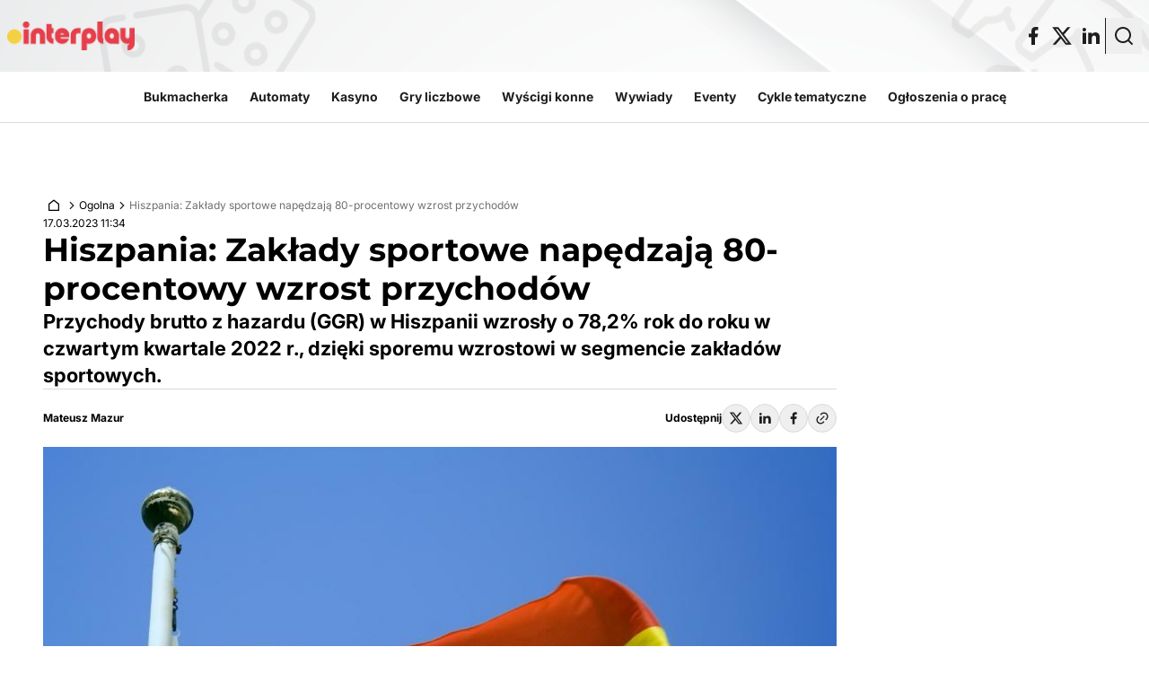

--- FILE ---
content_type: text/html; charset=utf-8
request_url: https://www.google.com/recaptcha/api2/aframe
body_size: 265
content:
<!DOCTYPE HTML><html><head><meta http-equiv="content-type" content="text/html; charset=UTF-8"></head><body><script nonce="DnnnkcrtnG2hVr6XC711zQ">/** Anti-fraud and anti-abuse applications only. See google.com/recaptcha */ try{var clients={'sodar':'https://pagead2.googlesyndication.com/pagead/sodar?'};window.addEventListener("message",function(a){try{if(a.source===window.parent){var b=JSON.parse(a.data);var c=clients[b['id']];if(c){var d=document.createElement('img');d.src=c+b['params']+'&rc='+(localStorage.getItem("rc::a")?sessionStorage.getItem("rc::b"):"");window.document.body.appendChild(d);sessionStorage.setItem("rc::e",parseInt(sessionStorage.getItem("rc::e")||0)+1);localStorage.setItem("rc::h",'1764452288610');}}}catch(b){}});window.parent.postMessage("_grecaptcha_ready", "*");}catch(b){}</script></body></html>

--- FILE ---
content_type: text/css
request_url: https://interplay.pl/public/css/app.70d0f2.css
body_size: 14287
content:
@font-face{font-family:swiper-icons;font-style:normal;font-weight:400;src:url("data:application/font-woff;charset=utf-8;base64, [base64]//wADZ2x5ZgAAAywAAADMAAAD2MHtryVoZWFkAAABbAAAADAAAAA2E2+eoWhoZWEAAAGcAAAAHwAAACQC9gDzaG10eAAAAigAAAAZAAAArgJkABFsb2NhAAAC0AAAAFoAAABaFQAUGG1heHAAAAG8AAAAHwAAACAAcABAbmFtZQAAA/gAAAE5AAACXvFdBwlwb3N0AAAFNAAAAGIAAACE5s74hXjaY2BkYGAAYpf5Hu/j+W2+MnAzMYDAzaX6QjD6/4//Bxj5GA8AuRwMYGkAPywL13jaY2BkYGA88P8Agx4j+/8fQDYfA1AEBWgDAIB2BOoAeNpjYGRgYNBh4GdgYgABEMnIABJzYNADCQAACWgAsQB42mNgYfzCOIGBlYGB0YcxjYGBwR1Kf2WQZGhhYGBiYGVmgAFGBiQQkOaawtDAoMBQxXjg/wEGPcYDDA4wNUA2CCgwsAAAO4EL6gAAeNpj2M0gyAACqxgGNWBkZ2D4/wMA+xkDdgAAAHjaY2BgYGaAYBkGRgYQiAHyGMF8FgYHIM3DwMHABGQrMOgyWDLEM1T9/w8UBfEMgLzE////P/5//f/V/xv+r4eaAAeMbAxwIUYmIMHEgKYAYjUcsDAwsLKxc3BycfPw8jEQA/[base64]/uznmfPFBNODM2K7MTQ45YEAZqGP81AmGGcF3iPqOop0r1SPTaTbVkfUe4HXj97wYE+yNwWYxwWu4v1ugWHgo3S1XdZEVqWM7ET0cfnLGxWfkgR42o2PvWrDMBSFj/IHLaF0zKjRgdiVMwScNRAoWUoH78Y2icB/yIY09An6AH2Bdu/UB+yxopYshQiEvnvu0dURgDt8QeC8PDw7Fpji3fEA4z/PEJ6YOB5hKh4dj3EvXhxPqH/SKUY3rJ7srZ4FZnh1PMAtPhwP6fl2PMJMPDgeQ4rY8YT6Gzao0eAEA409DuggmTnFnOcSCiEiLMgxCiTI6Cq5DZUd3Qmp10vO0LaLTd2cjN4fOumlc7lUYbSQcZFkutRG7g6JKZKy0RmdLY680CDnEJ+UMkpFFe1RN7nxdVpXrC4aTtnaurOnYercZg2YVmLN/d/gczfEimrE/fs/bOuq29Zmn8tloORaXgZgGa78yO9/cnXm2BpaGvq25Dv9S4E9+5SIc9PqupJKhYFSSl47+Qcr1mYNAAAAeNptw0cKwkAAAMDZJA8Q7OUJvkLsPfZ6zFVERPy8qHh2YER+3i/BP83vIBLLySsoKimrqKqpa2hp6+jq6RsYGhmbmJqZSy0sraxtbO3sHRydnEMU4uR6yx7JJXveP7WrDycAAAAAAAH//wACeNpjYGRgYOABYhkgZgJCZgZNBkYGLQZtIJsFLMYAAAw3ALgAeNolizEKgDAQBCchRbC2sFER0YD6qVQiBCv/H9ezGI6Z5XBAw8CBK/m5iQQVauVbXLnOrMZv2oLdKFa8Pjuru2hJzGabmOSLzNMzvutpB3N42mNgZGBg4GKQYzBhYMxJLMlj4GBgAYow/P/PAJJhLM6sSoWKfWCAAwDAjgbRAAB42mNgYGBkAIIbCZo5IPrmUn0hGA0AO8EFTQAA")}:root{--swiper-theme-color:#007aff}:host{display:block;margin-left:auto;margin-right:auto;position:relative;z-index:1}.swiper{display:block;list-style:none;margin-left:auto;margin-right:auto;overflow:hidden;padding:0;position:relative;z-index:1}.swiper-vertical>.swiper-wrapper{flex-direction:column}.swiper-wrapper{box-sizing:initial;display:flex;height:100%;position:relative;transition-property:transform;transition-timing-function:var(--swiper-wrapper-transition-timing-function,initial);width:100%;z-index:1}.swiper-android .swiper-slide,.swiper-ios .swiper-slide,.swiper-wrapper{transform:translateZ(0)}.swiper-horizontal{touch-action:pan-y}.swiper-vertical{touch-action:pan-x}.swiper-slide{display:block;flex-shrink:0;height:100%;position:relative;transition-property:transform;width:100%}.swiper-slide-invisible-blank{visibility:hidden}.swiper-autoheight,.swiper-autoheight .swiper-slide{height:auto}.swiper-autoheight .swiper-wrapper{align-items:flex-start;transition-property:transform,height}.swiper-backface-hidden .swiper-slide{-webkit-backface-visibility:hidden;backface-visibility:hidden;transform:translateZ(0)}.swiper-3d.swiper-css-mode .swiper-wrapper{perspective:1200px}.swiper-3d .swiper-wrapper{transform-style:preserve-3d}.swiper-3d{perspective:1200px}.swiper-3d .swiper-cube-shadow,.swiper-3d .swiper-slide{transform-style:preserve-3d}.swiper-css-mode>.swiper-wrapper{overflow:auto;scrollbar-width:none;-ms-overflow-style:none}.swiper-css-mode>.swiper-wrapper::-webkit-scrollbar{display:none}.swiper-css-mode>.swiper-wrapper>.swiper-slide{scroll-snap-align:start start}.swiper-css-mode.swiper-horizontal>.swiper-wrapper{-ms-scroll-snap-type:x mandatory;scroll-snap-type:x mandatory}.swiper-css-mode.swiper-vertical>.swiper-wrapper{-ms-scroll-snap-type:y mandatory;scroll-snap-type:y mandatory}.swiper-css-mode.swiper-free-mode>.swiper-wrapper{-ms-scroll-snap-type:none;scroll-snap-type:none}.swiper-css-mode.swiper-free-mode>.swiper-wrapper>.swiper-slide{scroll-snap-align:none}.swiper-css-mode.swiper-centered>.swiper-wrapper:before{content:"";flex-shrink:0;order:9999}.swiper-css-mode.swiper-centered>.swiper-wrapper>.swiper-slide{scroll-snap-align:center center;scroll-snap-stop:always}.swiper-css-mode.swiper-centered.swiper-horizontal>.swiper-wrapper>.swiper-slide:first-child{margin-left:var(--swiper-centered-offset-before)}.swiper-css-mode.swiper-centered.swiper-horizontal>.swiper-wrapper:before{height:100%;min-height:1px;width:var(--swiper-centered-offset-after)}.swiper-css-mode.swiper-centered.swiper-vertical>.swiper-wrapper>.swiper-slide:first-child{margin-top:var(--swiper-centered-offset-before)}.swiper-css-mode.swiper-centered.swiper-vertical>.swiper-wrapper:before{height:var(--swiper-centered-offset-after);min-width:1px;width:100%}.swiper-3d .swiper-slide-shadow,.swiper-3d .swiper-slide-shadow-bottom,.swiper-3d .swiper-slide-shadow-left,.swiper-3d .swiper-slide-shadow-right,.swiper-3d .swiper-slide-shadow-top{height:100%;left:0;pointer-events:none;position:absolute;top:0;width:100%;z-index:10}.swiper-3d .swiper-slide-shadow{background:rgba(0,0,0,.15)}.swiper-3d .swiper-slide-shadow-left{background-image:linear-gradient(270deg,rgba(0,0,0,.5),transparent)}.swiper-3d .swiper-slide-shadow-right{background-image:linear-gradient(90deg,rgba(0,0,0,.5),transparent)}.swiper-3d .swiper-slide-shadow-top{background-image:linear-gradient(0deg,rgba(0,0,0,.5),transparent)}.swiper-3d .swiper-slide-shadow-bottom{background-image:linear-gradient(180deg,rgba(0,0,0,.5),transparent)}.swiper-lazy-preloader{border:4px solid var(--swiper-preloader-color,var(--swiper-theme-color));border-radius:50%;border-top:4px solid transparent;box-sizing:border-box;height:42px;left:50%;margin-left:-21px;margin-top:-21px;position:absolute;top:50%;transform-origin:50%;width:42px;z-index:10}.swiper-watch-progress .swiper-slide-visible .swiper-lazy-preloader,.swiper:not(.swiper-watch-progress) .swiper-lazy-preloader{animation:swiper-preloader-spin 1s linear infinite}.swiper-lazy-preloader-white{--swiper-preloader-color:#fff}.swiper-lazy-preloader-black{--swiper-preloader-color:#000}@keyframes swiper-preloader-spin{0%{transform:rotate(0deg)}to{transform:rotate(1turn)}}@keyframes plyr-progress{to{background-position:var(--plyr-progress-loading-size,25px) 0}}@keyframes plyr-popup{0%{opacity:.5;transform:translateY(10px)}to{opacity:1;transform:translateY(0)}}@keyframes plyr-fade-in{0%{opacity:0}to{opacity:1}}.plyr{-moz-osx-font-smoothing:grayscale;-webkit-font-smoothing:antialiased;align-items:center;direction:ltr;display:flex;flex-direction:column;font-family:var(--plyr-font-family,inherit);font-feature-settings:"tnum";font-variant-numeric:tabular-nums;font-weight:var(--plyr-font-weight-regular,400);line-height:var(--plyr-line-height,1.7);max-width:100%;min-width:200px;position:relative;text-shadow:none;transition:box-shadow .3s ease;z-index:0}.plyr audio,.plyr iframe,.plyr video{display:block;height:100%;width:100%}.plyr button{font:inherit;line-height:inherit;width:auto}.plyr:focus{outline:0}.plyr--full-ui{box-sizing:border-box}.plyr--full-ui *,.plyr--full-ui :after,.plyr--full-ui :before{box-sizing:inherit}.plyr--full-ui a,.plyr--full-ui button,.plyr--full-ui input,.plyr--full-ui label{touch-action:manipulation}.plyr__badge{background:var(--plyr-badge-background,#4a5464);border-radius:var(--plyr-badge-border-radius,2px);color:var(--plyr-badge-text-color,#fff);font-size:var(--plyr-font-size-badge,9px);line-height:1;padding:3px 4px}.plyr--full-ui ::-webkit-media-text-track-container{display:none}.plyr__captions{animation:plyr-fade-in .3s ease;bottom:0;display:none;font-size:var(--plyr-font-size-small,13px);left:0;padding:var(--plyr-control-spacing,10px);position:absolute;text-align:center;transition:transform .4s ease-in-out;width:100%}.plyr__captions span:empty{display:none}@media(min-width:480px){.plyr__captions{font-size:var(--plyr-font-size-base,15px);padding:calc(var(--plyr-control-spacing, 10px)*2)}}@media(min-width:768px){.plyr__captions{font-size:var(--plyr-font-size-large,18px)}}.plyr--captions-active .plyr__captions{display:block}.plyr:not(.plyr--hide-controls) .plyr__controls:not(:empty)~.plyr__captions{transform:translateY(calc(var(--plyr-control-spacing, 10px)*-4))}.plyr__caption{background:var(--plyr-captions-background,rgba(0,0,0,.8));border-radius:2px;-webkit-box-decoration-break:clone;box-decoration-break:clone;color:var(--plyr-captions-text-color,#fff);line-height:185%;padding:.2em .5em;white-space:pre-wrap}.plyr__caption div{display:inline}.plyr__control{background:transparent;border:0;border-radius:var(--plyr-control-radius,4px);color:inherit;cursor:pointer;flex-shrink:0;overflow:visible;padding:calc(var(--plyr-control-spacing, 10px)*.7);position:relative;transition:all .3s ease}.plyr__control svg{display:block;fill:currentColor;height:var(--plyr-control-icon-size,18px);pointer-events:none;width:var(--plyr-control-icon-size,18px)}.plyr__control:focus{outline:0}.plyr__control:focus-visible{outline:2px dashed var(--plyr-focus-visible-color,var(--plyr-color-main,var(--plyr-color-main,#00b2ff)));outline-offset:2px}a.plyr__control{-webkit-text-decoration:none;text-decoration:none}.plyr__control.plyr__control--pressed .icon--not-pressed,.plyr__control.plyr__control--pressed .label--not-pressed,.plyr__control:not(.plyr__control--pressed) .icon--pressed,.plyr__control:not(.plyr__control--pressed) .label--pressed,a.plyr__control:after,a.plyr__control:before{display:none}.plyr--full-ui ::-webkit-media-controls{display:none}.plyr__controls{align-items:center;display:flex;justify-content:flex-end;text-align:center}.plyr__controls .plyr__progress__container{flex:1;min-width:0}.plyr__controls .plyr__controls__item{margin-left:calc(var(--plyr-control-spacing, 10px)/4)}.plyr__controls .plyr__controls__item:first-child{margin-left:0;margin-right:auto}.plyr__controls .plyr__controls__item.plyr__progress__container{padding-left:calc(var(--plyr-control-spacing, 10px)/4)}.plyr__controls .plyr__controls__item.plyr__time{padding:0 calc(var(--plyr-control-spacing, 10px)/2)}.plyr__controls .plyr__controls__item.plyr__progress__container:first-child,.plyr__controls .plyr__controls__item.plyr__time+.plyr__time,.plyr__controls .plyr__controls__item.plyr__time:first-child{padding-left:0}.plyr [data-plyr=airplay],.plyr [data-plyr=captions],.plyr [data-plyr=fullscreen],.plyr [data-plyr=pip],.plyr__controls:empty{display:none}.plyr--airplay-supported [data-plyr=airplay],.plyr--captions-enabled [data-plyr=captions],.plyr--fullscreen-enabled [data-plyr=fullscreen],.plyr--pip-supported [data-plyr=pip]{display:inline-block}.plyr__menu{display:flex;position:relative}.plyr__menu .plyr__control svg{transition:transform .3s ease}.plyr__menu .plyr__control[aria-expanded=true] svg{transform:rotate(90deg)}.plyr__menu .plyr__control[aria-expanded=true] .plyr__tooltip{display:none}.plyr__menu__container{animation:plyr-popup .2s ease;background:var(--plyr-menu-background,hsla(0,0%,100%,.9));border-radius:var(--plyr-menu-radius,8px);bottom:100%;box-shadow:var(--plyr-menu-shadow,0 1px 2px rgba(0,0,0,.15));color:var(--plyr-menu-color,#4a5464);font-size:var(--plyr-font-size-base,15px);margin-bottom:10px;position:absolute;right:-3px;text-align:left;white-space:nowrap;z-index:3}.plyr__menu__container>div{overflow:hidden;transition:height .35s cubic-bezier(.4,0,.2,1),width .35s cubic-bezier(.4,0,.2,1)}.plyr__menu__container:after{border-top-color:transparent;border:var(--plyr-menu-arrow-size,4px) solid transparent;border-top-color:var(--plyr-menu-background,hsla(0,0%,100%,.9));content:"";height:0;position:absolute;right:calc(var(--plyr-control-icon-size, 18px)/2 + var(--plyr-control-spacing, 10px)*.7 - var(--plyr-menu-arrow-size, 4px)/2);top:100%;width:0}.plyr__menu__container [role=menu]{padding:calc(var(--plyr-control-spacing, 10px)*.7)}.plyr__menu__container [role=menuitem],.plyr__menu__container [role=menuitemradio]{margin-top:2px}.plyr__menu__container [role=menuitem]:first-child,.plyr__menu__container [role=menuitemradio]:first-child{margin-top:0}.plyr__menu__container .plyr__control{align-items:center;color:var(--plyr-menu-color,#4a5464);display:flex;font-size:var(--plyr-font-size-menu,var(--plyr-font-size-small,13px));padding:calc(var(--plyr-control-spacing, 10px)*.7/1.5) calc(var(--plyr-control-spacing, 10px)*.7*1.5);-webkit-user-select:none;-moz-user-select:none;-ms-user-select:none;user-select:none;width:100%}.plyr__menu__container .plyr__control>span{align-items:inherit;display:flex;width:100%}.plyr__menu__container .plyr__control:after{border:var(--plyr-menu-item-arrow-size,4px) solid transparent;content:"";position:absolute;top:50%;transform:translateY(-50%)}.plyr__menu__container .plyr__control--forward{padding-right:calc(var(--plyr-control-spacing, 10px)*.7*4)}.plyr__menu__container .plyr__control--forward:after{border-left-color:var(--plyr-menu-arrow-color,#728197);right:calc(var(--plyr-control-spacing, 10px)*.7*1.5 - var(--plyr-menu-item-arrow-size, 4px))}.plyr__menu__container .plyr__control--forward:focus-visible:after,.plyr__menu__container .plyr__control--forward:hover:after{border-left-color:initial}.plyr__menu__container .plyr__control--back{font-weight:var(--plyr-font-weight-regular,400);margin:calc(var(--plyr-control-spacing, 10px)*.7);margin-bottom:calc(var(--plyr-control-spacing, 10px)*.7/2);padding-left:calc(var(--plyr-control-spacing, 10px)*.7*4);position:relative;width:calc(100% - var(--plyr-control-spacing, 10px)*.7*2)}.plyr__menu__container .plyr__control--back:after{border-right-color:var(--plyr-menu-arrow-color,#728197);left:calc(var(--plyr-control-spacing, 10px)*.7*1.5 - var(--plyr-menu-item-arrow-size, 4px))}.plyr__menu__container .plyr__control--back:before{background:var(--plyr-menu-back-border-color,#dcdfe5);box-shadow:0 1px 0 var(--plyr-menu-back-border-shadow-color,#fff);content:"";height:1px;left:0;margin-top:calc(var(--plyr-control-spacing, 10px)*.7/2);overflow:hidden;position:absolute;right:0;top:100%}.plyr__menu__container .plyr__control--back:focus-visible:after,.plyr__menu__container .plyr__control--back:hover:after{border-right-color:initial}.plyr__menu__container .plyr__control[role=menuitemradio]{padding-left:calc(var(--plyr-control-spacing, 10px)*.7)}.plyr__menu__container .plyr__control[role=menuitemradio]:after,.plyr__menu__container .plyr__control[role=menuitemradio]:before{border-radius:100%}.plyr__menu__container .plyr__control[role=menuitemradio]:before{background:rgba(0,0,0,.1);content:"";display:block;flex-shrink:0;height:16px;margin-right:var(--plyr-control-spacing,10px);transition:all .3s ease;width:16px}.plyr__menu__container .plyr__control[role=menuitemradio]:after{background:#fff;border:0;height:6px;left:12px;opacity:0;top:50%;transform:translateY(-50%) scale(0);transition:transform .3s ease,opacity .3s ease;width:6px}.plyr__menu__container .plyr__control[role=menuitemradio][aria-checked=true]:before{background:var(--plyr-control-toggle-checked-background,var(--plyr-color-main,var(--plyr-color-main,#00b2ff)))}.plyr__menu__container .plyr__control[role=menuitemradio][aria-checked=true]:after{opacity:1;transform:translateY(-50%) scale(1)}.plyr__menu__container .plyr__control[role=menuitemradio]:focus-visible:before,.plyr__menu__container .plyr__control[role=menuitemradio]:hover:before{background:rgba(35,40,47,.1)}.plyr__menu__container .plyr__menu__value{align-items:center;display:flex;margin-left:auto;margin-right:calc(var(--plyr-control-spacing, 10px)*.7*-1 - -2px);overflow:hidden;padding-left:calc(var(--plyr-control-spacing, 10px)*.7*3.5);pointer-events:none}.plyr--full-ui input[type=range]{-webkit-appearance:none;-moz-appearance:none;appearance:none;background:transparent;border:0;border-radius:calc(var(--plyr-range-thumb-height, 13px)*2);color:var(--plyr-range-fill-background,var(--plyr-color-main,var(--plyr-color-main,#00b2ff)));display:block;height:calc(var(--plyr-range-thumb-active-shadow-width, 3px)*2 + var(--plyr-range-thumb-height, 13px));margin:0;min-width:0;padding:0;transition:box-shadow .3s ease;width:100%}.plyr--full-ui input[type=range]::-webkit-slider-runnable-track{background:transparent;background-image:linear-gradient(to right,currentColor var(--value,0),transparent var(--value,0));border:0;border-radius:calc(var(--plyr-range-track-height, 5px)/2);height:var(--plyr-range-track-height,5px);-webkit-transition:box-shadow .3s ease;transition:box-shadow .3s ease;-webkit-user-select:none;user-select:none}.plyr--full-ui input[type=range]::-webkit-slider-thumb{-webkit-appearance:none;appearance:none;background:var(--plyr-range-thumb-background,#fff);border:0;border-radius:100%;box-shadow:var(--plyr-range-thumb-shadow,0 1px 1px rgba(35,40,47,.15),0 0 0 1px rgba(35,40,47,.2));height:var(--plyr-range-thumb-height,13px);margin-top:calc((var(--plyr-range-thumb-height, 13px) - var(--plyr-range-track-height, 5px))/2*-1);position:relative;-webkit-transition:all .2s ease;transition:all .2s ease;width:var(--plyr-range-thumb-height,13px)}.plyr--full-ui input[type=range]::-moz-range-track{background:transparent;border:0;border-radius:calc(var(--plyr-range-track-height, 5px)/2);height:var(--plyr-range-track-height,5px);-moz-transition:box-shadow .3s ease;transition:box-shadow .3s ease;-moz-user-select:none;user-select:none}.plyr--full-ui input[type=range]::-moz-range-thumb{background:var(--plyr-range-thumb-background,#fff);border:0;border-radius:100%;box-shadow:var(--plyr-range-thumb-shadow,0 1px 1px rgba(35,40,47,.15),0 0 0 1px rgba(35,40,47,.2));height:var(--plyr-range-thumb-height,13px);position:relative;-moz-transition:all .2s ease;transition:all .2s ease;width:var(--plyr-range-thumb-height,13px)}.plyr--full-ui input[type=range]::-moz-range-progress{background:currentColor;border-radius:calc(var(--plyr-range-track-height, 5px)/2);height:var(--plyr-range-track-height,5px)}.plyr--full-ui input[type=range]::-ms-track{color:transparent}.plyr--full-ui input[type=range]::-ms-fill-upper,.plyr--full-ui input[type=range]::-ms-track{background:transparent;border:0;border-radius:calc(var(--plyr-range-track-height, 5px)/2);height:var(--plyr-range-track-height,5px);-ms-transition:box-shadow .3s ease;transition:box-shadow .3s ease;-ms-user-select:none;user-select:none}.plyr--full-ui input[type=range]::-ms-fill-lower{background:transparent;background:currentColor;border:0;border-radius:calc(var(--plyr-range-track-height, 5px)/2);height:var(--plyr-range-track-height,5px);-ms-transition:box-shadow .3s ease;transition:box-shadow .3s ease;-ms-user-select:none;user-select:none}.plyr--full-ui input[type=range]::-ms-thumb{background:var(--plyr-range-thumb-background,#fff);border:0;border-radius:100%;box-shadow:var(--plyr-range-thumb-shadow,0 1px 1px rgba(35,40,47,.15),0 0 0 1px rgba(35,40,47,.2));height:var(--plyr-range-thumb-height,13px);margin-top:0;position:relative;-ms-transition:all .2s ease;transition:all .2s ease;width:var(--plyr-range-thumb-height,13px)}.plyr--full-ui input[type=range]::-ms-tooltip{display:none}.plyr--full-ui input[type=range]::-moz-focus-outer{border:0}.plyr--full-ui input[type=range]:focus{outline:0}.plyr--full-ui input[type=range]:focus-visible::-webkit-slider-runnable-track{outline:2px dashed var(--plyr-focus-visible-color,var(--plyr-color-main,var(--plyr-color-main,#00b2ff)));outline-offset:2px}.plyr--full-ui input[type=range]:focus-visible::-moz-range-track{outline:2px dashed var(--plyr-focus-visible-color,var(--plyr-color-main,var(--plyr-color-main,#00b2ff)));outline-offset:2px}.plyr--full-ui input[type=range]:focus-visible::-ms-track{outline:2px dashed var(--plyr-focus-visible-color,var(--plyr-color-main,var(--plyr-color-main,#00b2ff)));outline-offset:2px}.plyr__poster{background-color:var(--plyr-video-background,var(--plyr-video-background,#000));background-position:50% 50%;background-repeat:no-repeat;background-size:contain;height:100%;left:0;opacity:0;position:absolute;top:0;transition:opacity .2s ease;width:100%;z-index:1}.plyr--stopped.plyr__poster-enabled .plyr__poster{opacity:1}.plyr--youtube.plyr--paused.plyr__poster-enabled:not(.plyr--stopped) .plyr__poster{display:none}.plyr__time{font-size:var(--plyr-font-size-time,var(--plyr-font-size-small,13px))}.plyr__time+.plyr__time:before{content:"⁄";margin-right:var(--plyr-control-spacing,10px)}@media(max-width:767px){.plyr__time+.plyr__time{display:none}}.plyr__tooltip{background:var(--plyr-tooltip-background,#fff);border-radius:var(--plyr-tooltip-radius,5px);bottom:100%;box-shadow:var(--plyr-tooltip-shadow,0 1px 2px rgba(0,0,0,.15));color:var(--plyr-tooltip-color,#4a5464);font-size:var(--plyr-font-size-small,13px);font-weight:var(--plyr-font-weight-regular,400);left:50%;line-height:1.3;margin-bottom:calc(var(--plyr-control-spacing, 10px)/2*2);opacity:0;padding:calc(var(--plyr-control-spacing, 10px)/2) calc(var(--plyr-control-spacing, 10px)/2*1.5);pointer-events:none;position:absolute;transform:translate(-50%,10px) scale(.8);transform-origin:50% 100%;transition:transform .2s ease .1s,opacity .2s ease .1s;white-space:nowrap;z-index:2}.plyr__tooltip:before{border-left:var(--plyr-tooltip-arrow-size,4px) solid transparent;border-right:var(--plyr-tooltip-arrow-size,4px) solid transparent;border-top:var(--plyr-tooltip-arrow-size,4px) solid var(--plyr-tooltip-background,#fff);bottom:calc(var(--plyr-tooltip-arrow-size, 4px)*-1);content:"";height:0;left:50%;position:absolute;transform:translateX(-50%);width:0;z-index:2}.plyr .plyr__control:focus-visible .plyr__tooltip,.plyr .plyr__control:hover .plyr__tooltip,.plyr__tooltip--visible{opacity:1;transform:translate(-50%) scale(1)}.plyr .plyr__control:hover .plyr__tooltip{z-index:3}.plyr__controls>.plyr__control:first-child .plyr__tooltip,.plyr__controls>.plyr__control:first-child+.plyr__control .plyr__tooltip{left:0;transform:translateY(10px) scale(.8);transform-origin:0 100%}.plyr__controls>.plyr__control:first-child .plyr__tooltip:before,.plyr__controls>.plyr__control:first-child+.plyr__control .plyr__tooltip:before{left:calc(var(--plyr-control-icon-size, 18px)/2 + var(--plyr-control-spacing, 10px)*.7)}.plyr__controls>.plyr__control:last-child .plyr__tooltip{left:auto;right:0;transform:translateY(10px) scale(.8);transform-origin:100% 100%}.plyr__controls>.plyr__control:last-child .plyr__tooltip:before{left:auto;right:calc(var(--plyr-control-icon-size, 18px)/2 + var(--plyr-control-spacing, 10px)*.7);transform:translateX(50%)}.plyr__controls>.plyr__control:first-child .plyr__tooltip--visible,.plyr__controls>.plyr__control:first-child+.plyr__control .plyr__tooltip--visible,.plyr__controls>.plyr__control:first-child+.plyr__control:focus-visible .plyr__tooltip,.plyr__controls>.plyr__control:first-child+.plyr__control:hover .plyr__tooltip,.plyr__controls>.plyr__control:first-child:focus-visible .plyr__tooltip,.plyr__controls>.plyr__control:first-child:hover .plyr__tooltip,.plyr__controls>.plyr__control:last-child .plyr__tooltip--visible,.plyr__controls>.plyr__control:last-child:focus-visible .plyr__tooltip,.plyr__controls>.plyr__control:last-child:hover .plyr__tooltip{transform:translate(0) scale(1)}.plyr__progress{left:calc(var(--plyr-range-thumb-height, 13px)*.5);margin-right:var(--plyr-range-thumb-height,13px);position:relative}.plyr__progress input[type=range],.plyr__progress__buffer{margin-left:calc(var(--plyr-range-thumb-height, 13px)*-.5);margin-right:calc(var(--plyr-range-thumb-height, 13px)*-.5);width:calc(100% + var(--plyr-range-thumb-height, 13px))}.plyr__progress input[type=range]{position:relative;z-index:2}.plyr__progress .plyr__tooltip{left:0;max-width:120px;word-wrap:break-word}.plyr__progress__buffer{-webkit-appearance:none;background:transparent;border:0;border-radius:100px;height:var(--plyr-range-track-height,5px);left:0;margin-top:calc(var(--plyr-range-track-height, 5px)/2*-1);padding:0;position:absolute;top:50%}.plyr__progress__buffer::-webkit-progress-bar{background:transparent}.plyr__progress__buffer::-webkit-progress-value{background:currentColor;border-radius:100px;min-width:var(--plyr-range-track-height,5px);-webkit-transition:width .2s ease;transition:width .2s ease}.plyr__progress__buffer::-moz-progress-bar{background:currentColor;border-radius:100px;min-width:var(--plyr-range-track-height,5px);-moz-transition:width .2s ease;transition:width .2s ease}.plyr__progress__buffer::-ms-fill{border-radius:100px;-ms-transition:width .2s ease;transition:width .2s ease}.plyr--loading .plyr__progress__buffer{animation:plyr-progress 1s linear infinite;background-image:linear-gradient(-45deg,var(--plyr-progress-loading-background,rgba(35,40,47,.6)) 25%,transparent 25%,transparent 50%,var(--plyr-progress-loading-background,rgba(35,40,47,.6)) 50%,var(--plyr-progress-loading-background,rgba(35,40,47,.6)) 75%,transparent 75%,transparent);background-repeat:repeat-x;background-size:var(--plyr-progress-loading-size,25px) var(--plyr-progress-loading-size,25px);color:transparent}.plyr--video.plyr--loading .plyr__progress__buffer{background-color:var(--plyr-video-progress-buffered-background,hsla(0,0%,100%,.25))}.plyr--audio.plyr--loading .plyr__progress__buffer{background-color:var(--plyr-audio-progress-buffered-background,rgba(193,200,209,.6))}.plyr__progress__marker{background-color:var(--plyr-progress-marker-background,#fff);border-radius:1px;height:var(--plyr-range-track-height,5px);position:absolute;top:50%;transform:translate(-50%,-50%);width:var(--plyr-progress-marker-width,3px);z-index:3}.plyr__volume{align-items:center;display:flex;position:relative}.plyr__volume input[type=range]{margin-left:calc(var(--plyr-control-spacing, 10px)/2);margin-right:calc(var(--plyr-control-spacing, 10px)/2);max-width:90px;min-width:60px;position:relative;z-index:2}.plyr--audio{display:block}.plyr--audio .plyr__controls{background:var(--plyr-audio-controls-background,#fff);border-radius:inherit;color:var(--plyr-audio-control-color,#4a5464);padding:var(--plyr-control-spacing,10px)}.plyr--audio .plyr__control:focus-visible,.plyr--audio .plyr__control:hover,.plyr--audio .plyr__control[aria-expanded=true]{background:var(--plyr-audio-control-background-hover,var(--plyr-color-main,var(--plyr-color-main,#00b2ff)));color:var(--plyr-audio-control-color-hover,#fff)}.plyr--full-ui.plyr--audio input[type=range]::-webkit-slider-runnable-track{background-color:var(--plyr-audio-range-track-background,var(--plyr-audio-progress-buffered-background,rgba(193,200,209,.6)))}.plyr--full-ui.plyr--audio input[type=range]::-moz-range-track{background-color:var(--plyr-audio-range-track-background,var(--plyr-audio-progress-buffered-background,rgba(193,200,209,.6)))}.plyr--full-ui.plyr--audio input[type=range]::-ms-track{background-color:var(--plyr-audio-range-track-background,var(--plyr-audio-progress-buffered-background,rgba(193,200,209,.6)))}.plyr--full-ui.plyr--audio input[type=range]:active::-webkit-slider-thumb{box-shadow:var(--plyr-range-thumb-shadow,0 1px 1px rgba(35,40,47,.15),0 0 0 1px rgba(35,40,47,.2)),0 0 0 var(--plyr-range-thumb-active-shadow-width,3px) var(--plyr-audio-range-thumb-active-shadow-color,rgba(35,40,47,.1))}.plyr--full-ui.plyr--audio input[type=range]:active::-moz-range-thumb{box-shadow:var(--plyr-range-thumb-shadow,0 1px 1px rgba(35,40,47,.15),0 0 0 1px rgba(35,40,47,.2)),0 0 0 var(--plyr-range-thumb-active-shadow-width,3px) var(--plyr-audio-range-thumb-active-shadow-color,rgba(35,40,47,.1))}.plyr--full-ui.plyr--audio input[type=range]:active::-ms-thumb{box-shadow:var(--plyr-range-thumb-shadow,0 1px 1px rgba(35,40,47,.15),0 0 0 1px rgba(35,40,47,.2)),0 0 0 var(--plyr-range-thumb-active-shadow-width,3px) var(--plyr-audio-range-thumb-active-shadow-color,rgba(35,40,47,.1))}.plyr--audio .plyr__progress__buffer{color:var(--plyr-audio-progress-buffered-background,rgba(193,200,209,.6))}.plyr--video{overflow:hidden}.plyr--video.plyr--menu-open{overflow:visible}.plyr__video-wrapper{background:var(--plyr-video-background,var(--plyr-video-background,#000));border-radius:inherit;height:100%;margin:auto;overflow:hidden;position:relative;width:100%}.plyr__video-embed,.plyr__video-wrapper--fixed-ratio{aspect-ratio:16/9}@supports not (aspect-ratio:16/9){.plyr__video-embed,.plyr__video-wrapper--fixed-ratio{height:0;padding-bottom:56.25%;position:relative}}.plyr__video-embed iframe,.plyr__video-wrapper--fixed-ratio video{border:0;height:100%;left:0;position:absolute;top:0;width:100%}.plyr--full-ui .plyr__video-embed>.plyr__video-embed__container{padding-bottom:240%;position:relative;transform:translateY(-38.28125%)}.plyr--video .plyr__controls{background:var(--plyr-video-controls-background,linear-gradient(transparent,rgba(0,0,0,.75)));border-bottom-left-radius:inherit;border-bottom-right-radius:inherit;bottom:0;color:var(--plyr-video-control-color,#fff);left:0;padding:calc(var(--plyr-control-spacing, 10px)/2);padding-top:calc(var(--plyr-control-spacing, 10px)*2);position:absolute;right:0;transition:opacity .4s ease-in-out,transform .4s ease-in-out;z-index:3}@media(min-width:480px){.plyr--video .plyr__controls{padding:var(--plyr-control-spacing,10px);padding-top:calc(var(--plyr-control-spacing, 10px)*3.5)}}.plyr--video.plyr--hide-controls .plyr__controls{opacity:0;pointer-events:none;transform:translateY(100%)}.plyr--video .plyr__control:focus-visible,.plyr--video .plyr__control:hover,.plyr--video .plyr__control[aria-expanded=true]{background:var(--plyr-video-control-background-hover,var(--plyr-color-main,var(--plyr-color-main,#00b2ff)));color:var(--plyr-video-control-color-hover,#fff)}.plyr__control--overlaid{background:var(--plyr-video-control-background-hover,var(--plyr-color-main,var(--plyr-color-main,#00b2ff)));border:0;border-radius:100%;color:var(--plyr-video-control-color,#fff);display:none;left:50%;opacity:.9;padding:calc(var(--plyr-control-spacing, 10px)*1.5);position:absolute;top:50%;transform:translate(-50%,-50%);transition:.3s;z-index:2}.plyr__control--overlaid svg{left:2px;position:relative}.plyr__control--overlaid:focus,.plyr__control--overlaid:hover{opacity:1}.plyr--playing .plyr__control--overlaid{opacity:0;visibility:hidden}.plyr--full-ui.plyr--video .plyr__control--overlaid{display:block}.plyr--full-ui.plyr--video input[type=range]::-webkit-slider-runnable-track{background-color:var(--plyr-video-range-track-background,var(--plyr-video-progress-buffered-background,hsla(0,0%,100%,.25)))}.plyr--full-ui.plyr--video input[type=range]::-moz-range-track{background-color:var(--plyr-video-range-track-background,var(--plyr-video-progress-buffered-background,hsla(0,0%,100%,.25)))}.plyr--full-ui.plyr--video input[type=range]::-ms-track{background-color:var(--plyr-video-range-track-background,var(--plyr-video-progress-buffered-background,hsla(0,0%,100%,.25)))}.plyr--full-ui.plyr--video input[type=range]:active::-webkit-slider-thumb{box-shadow:var(--plyr-range-thumb-shadow,0 1px 1px rgba(35,40,47,.15),0 0 0 1px rgba(35,40,47,.2)),0 0 0 var(--plyr-range-thumb-active-shadow-width,3px) var(--plyr-audio-range-thumb-active-shadow-color,hsla(0,0%,100%,.5))}.plyr--full-ui.plyr--video input[type=range]:active::-moz-range-thumb{box-shadow:var(--plyr-range-thumb-shadow,0 1px 1px rgba(35,40,47,.15),0 0 0 1px rgba(35,40,47,.2)),0 0 0 var(--plyr-range-thumb-active-shadow-width,3px) var(--plyr-audio-range-thumb-active-shadow-color,hsla(0,0%,100%,.5))}.plyr--full-ui.plyr--video input[type=range]:active::-ms-thumb{box-shadow:var(--plyr-range-thumb-shadow,0 1px 1px rgba(35,40,47,.15),0 0 0 1px rgba(35,40,47,.2)),0 0 0 var(--plyr-range-thumb-active-shadow-width,3px) var(--plyr-audio-range-thumb-active-shadow-color,hsla(0,0%,100%,.5))}.plyr--video .plyr__progress__buffer{color:var(--plyr-video-progress-buffered-background,hsla(0,0%,100%,.25))}.plyr:-webkit-full-screen{background:#000;border-radius:0!important;height:100%;margin:0;width:100%}.plyr:-moz-full-screen{background:#000;border-radius:0!important;height:100%;margin:0;width:100%}.plyr:fullscreen{background:#000;border-radius:0!important;height:100%;margin:0;width:100%}.plyr:-webkit-full-screen video{height:100%}.plyr:-moz-full-screen video{height:100%}.plyr:fullscreen video{height:100%}.plyr:-webkit-full-screen .plyr__control .icon--exit-fullscreen{display:block}.plyr:-moz-full-screen .plyr__control .icon--exit-fullscreen{display:block}.plyr:fullscreen .plyr__control .icon--exit-fullscreen{display:block}.plyr:-webkit-full-screen .plyr__control .icon--exit-fullscreen+svg{display:none}.plyr:-moz-full-screen .plyr__control .icon--exit-fullscreen+svg{display:none}.plyr:fullscreen .plyr__control .icon--exit-fullscreen+svg{display:none}.plyr:-webkit-full-screen.plyr--hide-controls{cursor:none}.plyr:-moz-full-screen.plyr--hide-controls{cursor:none}.plyr:fullscreen.plyr--hide-controls{cursor:none}@media(min-width:1024px){.plyr:-webkit-full-screen .plyr__captions{font-size:var(--plyr-font-size-xlarge,21px)}.plyr:-moz-full-screen .plyr__captions{font-size:var(--plyr-font-size-xlarge,21px)}.plyr:fullscreen .plyr__captions{font-size:var(--plyr-font-size-xlarge,21px)}}.plyr--fullscreen-fallback{background:#000;border-radius:0!important;bottom:0;height:100%;left:0;margin:0;position:fixed;right:0;top:0;width:100%;z-index:10000000}.plyr--fullscreen-fallback video{height:100%}.plyr--fullscreen-fallback .plyr__control .icon--exit-fullscreen{display:block}.plyr--fullscreen-fallback .plyr__control .icon--exit-fullscreen+svg{display:none}.plyr--fullscreen-fallback.plyr--hide-controls{cursor:none}@media(min-width:1024px){.plyr--fullscreen-fallback .plyr__captions{font-size:var(--plyr-font-size-xlarge,21px)}}.plyr__ads{border-radius:inherit;bottom:0;cursor:pointer;left:0;overflow:hidden;position:absolute;right:0;top:0;z-index:-1}.plyr__ads>div,.plyr__ads>div iframe{height:100%;position:absolute;width:100%}.plyr__ads:after{background:#23282f;border-radius:2px;bottom:var(--plyr-control-spacing,10px);color:#fff;content:attr(data-badge-text);font-size:11px;padding:2px 6px;pointer-events:none;position:absolute;right:var(--plyr-control-spacing,10px);z-index:3}.plyr__ads:empty:after{display:none}.plyr__cues{background:currentColor;display:block;height:var(--plyr-range-track-height,5px);left:0;opacity:.8;position:absolute;top:50%;transform:translateY(-50%);width:3px;z-index:3}.plyr__preview-thumb{background-color:var(--plyr-tooltip-background,#fff);border-radius:var(--plyr-menu-radius,8px);bottom:100%;box-shadow:var(--plyr-tooltip-shadow,0 1px 2px rgba(0,0,0,.15));margin-bottom:calc(var(--plyr-control-spacing, 10px)/2*2);opacity:0;padding:3px;pointer-events:none;position:absolute;transform:translateY(10px) scale(.8);transform-origin:50% 100%;transition:transform .2s ease .1s,opacity .2s ease .1s;z-index:2}.plyr__preview-thumb--is-shown{opacity:1;transform:translate(0) scale(1)}.plyr__preview-thumb:before{border-left:var(--plyr-tooltip-arrow-size,4px) solid transparent;border-right:var(--plyr-tooltip-arrow-size,4px) solid transparent;border-top:var(--plyr-tooltip-arrow-size,4px) solid var(--plyr-tooltip-background,#fff);bottom:calc(var(--plyr-tooltip-arrow-size, 4px)*-1);content:"";height:0;left:calc(50% + var(--preview-arrow-offset));position:absolute;transform:translateX(-50%);width:0;z-index:2}.plyr__preview-thumb__image-container{background:#c1c8d1;border-radius:calc(var(--plyr-menu-radius, 8px) - 1px);overflow:hidden;position:relative;z-index:0}.plyr__preview-thumb__image-container img,.plyr__preview-thumb__image-container:after{height:100%;left:0;position:absolute;top:0;width:100%}.plyr__preview-thumb__image-container:after{border-radius:inherit;box-shadow:inset 0 0 0 1px rgba(0,0,0,.15);content:"";pointer-events:none}.plyr__preview-thumb__image-container img{max-height:none;max-width:none}.plyr__preview-thumb__time-container{background:var(--plyr-video-controls-background,linear-gradient(transparent,rgba(0,0,0,.75)));border-bottom-left-radius:calc(var(--plyr-menu-radius, 8px) - 1px);border-bottom-right-radius:calc(var(--plyr-menu-radius, 8px) - 1px);bottom:0;left:0;line-height:1.1;padding:20px 6px 6px;position:absolute;right:0;z-index:3}.plyr__preview-thumb__time-container span{color:#fff;font-size:var(--plyr-font-size-time,var(--plyr-font-size-small,13px))}.plyr__preview-scrubbing{bottom:0;filter:blur(1px);height:100%;left:0;margin:auto;opacity:0;overflow:hidden;pointer-events:none;position:absolute;right:0;top:0;transition:opacity .3s ease;width:100%;z-index:1}.plyr__preview-scrubbing--is-shown{opacity:1}.plyr__preview-scrubbing img{height:100%;left:0;max-height:none;max-width:none;object-fit:contain;position:absolute;top:0;width:100%}.plyr--no-transition{transition:none!important}.plyr__sr-only{clip:rect(1px,1px,1px,1px);border:0!important;height:1px!important;overflow:hidden;padding:0!important;position:absolute!important;width:1px!important}.plyr [hidden]{display:none!important}@font-face{font-display:swap;font-family:Montserrat;font-style:normal;font-weight:100 900;src:url(/public/fonts/Montserrat-VariableFont.510c03.ttf) format("truetype")}@font-face{font-display:swap;font-family:Inter;font-style:normal;font-weight:100 900;src:url(/public/fonts/Inter-VariableFont.cc27cf.ttf) format("truetype")}*,:after,:before{border:0 solid #e5e7eb;box-sizing:border-box}:after,:before{--tw-content:""}:host,html{line-height:1.5;-webkit-text-size-adjust:100%;font-family:ui-sans-serif,system-ui,-apple-system,Segoe UI,Roboto,Ubuntu,Cantarell,Noto Sans,sans-serif,Apple Color Emoji,Segoe UI Emoji,Segoe UI Symbol,Noto Color Emoji;font-feature-settings:normal;font-variation-settings:normal;-moz-tab-size:4;tab-size:4;-webkit-tap-highlight-color:transparent}body{line-height:inherit;margin:0}hr{border-top-width:1px;color:inherit;height:0}abbr:where([title]){text-decoration:underline;-webkit-text-decoration:underline dotted;text-decoration:underline dotted}h1,h2,h3,h4,h5,h6{font-size:inherit;font-weight:inherit}a{color:inherit;text-decoration:inherit}b,strong{font-weight:bolder}code,kbd,pre,samp{font-family:ui-monospace,SFMono-Regular,Menlo,Monaco,Consolas,Liberation Mono,Courier New,monospace;font-feature-settings:normal;font-size:1em;font-variation-settings:normal}small{font-size:80%}sub,sup{font-size:75%;line-height:0;position:relative;vertical-align:initial}sub{bottom:-.25em}sup{top:-.5em}table{border-collapse:collapse;border-color:inherit;text-indent:0}button,input,optgroup,select,textarea{color:inherit;font-family:inherit;font-feature-settings:inherit;font-size:100%;font-variation-settings:inherit;font-weight:inherit;letter-spacing:inherit;line-height:inherit;margin:0;padding:0}button,select{text-transform:none}button,input:where([type=button]),input:where([type=reset]),input:where([type=submit]){-webkit-appearance:button;background-color:initial;background-image:none}:-moz-focusring{outline:auto}:-moz-ui-invalid{box-shadow:none}progress{vertical-align:initial}::-webkit-inner-spin-button,::-webkit-outer-spin-button{height:auto}[type=search]{-webkit-appearance:textfield;outline-offset:-2px}::-webkit-search-decoration{-webkit-appearance:none}::-webkit-file-upload-button{-webkit-appearance:button;font:inherit}summary{display:list-item}blockquote,dd,dl,figure,h1,h2,h3,h4,h5,h6,hr,p,pre{margin:0}fieldset{margin:0}fieldset,legend{padding:0}menu,ol,ul{list-style:none;margin:0;padding:0}dialog{padding:0}textarea{resize:vertical}input::-ms-input-placeholder,textarea::-ms-input-placeholder{color:#9ca3af;opacity:1}input::placeholder,textarea::placeholder{color:#9ca3af;opacity:1}[role=button],button{cursor:pointer}:disabled{cursor:default}audio,canvas,embed,iframe,img,object,svg,video{display:block;vertical-align:middle}img,video{height:auto;max-width:100%}[hidden]{display:none}*,:after,:before{--tw-border-spacing-x:0;--tw-border-spacing-y:0;--tw-translate-x:0;--tw-translate-y:0;--tw-rotate:0;--tw-skew-x:0;--tw-skew-y:0;--tw-scale-x:1;--tw-scale-y:1;--tw-pan-x: ;--tw-pan-y: ;--tw-pinch-zoom: ;--tw-scroll-snap-strictness:proximity;--tw-gradient-from-position: ;--tw-gradient-via-position: ;--tw-gradient-to-position: ;--tw-ordinal: ;--tw-slashed-zero: ;--tw-numeric-figure: ;--tw-numeric-spacing: ;--tw-numeric-fraction: ;--tw-ring-inset: ;--tw-ring-offset-width:0px;--tw-ring-offset-color:#fff;--tw-ring-color:rgba(59,130,246,.5);--tw-ring-offset-shadow:0 0 transparent;--tw-ring-shadow:0 0 transparent;--tw-shadow:0 0 transparent;--tw-shadow-colored:0 0 transparent;--tw-blur: ;--tw-brightness: ;--tw-contrast: ;--tw-grayscale: ;--tw-hue-rotate: ;--tw-invert: ;--tw-saturate: ;--tw-sepia: ;--tw-drop-shadow: ;--tw-backdrop-blur: ;--tw-backdrop-brightness: ;--tw-backdrop-contrast: ;--tw-backdrop-grayscale: ;--tw-backdrop-hue-rotate: ;--tw-backdrop-invert: ;--tw-backdrop-opacity: ;--tw-backdrop-saturate: ;--tw-backdrop-sepia: ;--tw-contain-size: ;--tw-contain-layout: ;--tw-contain-paint: ;--tw-contain-style: }::-ms-backdrop{--tw-border-spacing-x:0;--tw-border-spacing-y:0;--tw-translate-x:0;--tw-translate-y:0;--tw-rotate:0;--tw-skew-x:0;--tw-skew-y:0;--tw-scale-x:1;--tw-scale-y:1;--tw-pan-x: ;--tw-pan-y: ;--tw-pinch-zoom: ;--tw-scroll-snap-strictness:proximity;--tw-gradient-from-position: ;--tw-gradient-via-position: ;--tw-gradient-to-position: ;--tw-ordinal: ;--tw-slashed-zero: ;--tw-numeric-figure: ;--tw-numeric-spacing: ;--tw-numeric-fraction: ;--tw-ring-inset: ;--tw-ring-offset-width:0px;--tw-ring-offset-color:#fff;--tw-ring-color:rgba(59,130,246,.5);--tw-ring-offset-shadow:0 0 transparent;--tw-ring-shadow:0 0 transparent;--tw-shadow:0 0 transparent;--tw-shadow-colored:0 0 transparent;--tw-blur: ;--tw-brightness: ;--tw-contrast: ;--tw-grayscale: ;--tw-hue-rotate: ;--tw-invert: ;--tw-saturate: ;--tw-sepia: ;--tw-drop-shadow: ;--tw-backdrop-blur: ;--tw-backdrop-brightness: ;--tw-backdrop-contrast: ;--tw-backdrop-grayscale: ;--tw-backdrop-hue-rotate: ;--tw-backdrop-invert: ;--tw-backdrop-opacity: ;--tw-backdrop-saturate: ;--tw-backdrop-sepia: ;--tw-contain-size: ;--tw-contain-layout: ;--tw-contain-paint: ;--tw-contain-style: }::backdrop{--tw-border-spacing-x:0;--tw-border-spacing-y:0;--tw-translate-x:0;--tw-translate-y:0;--tw-rotate:0;--tw-skew-x:0;--tw-skew-y:0;--tw-scale-x:1;--tw-scale-y:1;--tw-pan-x: ;--tw-pan-y: ;--tw-pinch-zoom: ;--tw-scroll-snap-strictness:proximity;--tw-gradient-from-position: ;--tw-gradient-via-position: ;--tw-gradient-to-position: ;--tw-ordinal: ;--tw-slashed-zero: ;--tw-numeric-figure: ;--tw-numeric-spacing: ;--tw-numeric-fraction: ;--tw-ring-inset: ;--tw-ring-offset-width:0px;--tw-ring-offset-color:#fff;--tw-ring-color:rgba(59,130,246,.5);--tw-ring-offset-shadow:0 0 transparent;--tw-ring-shadow:0 0 transparent;--tw-shadow:0 0 transparent;--tw-shadow-colored:0 0 transparent;--tw-blur: ;--tw-brightness: ;--tw-contrast: ;--tw-grayscale: ;--tw-hue-rotate: ;--tw-invert: ;--tw-saturate: ;--tw-sepia: ;--tw-drop-shadow: ;--tw-backdrop-blur: ;--tw-backdrop-brightness: ;--tw-backdrop-contrast: ;--tw-backdrop-grayscale: ;--tw-backdrop-hue-rotate: ;--tw-backdrop-invert: ;--tw-backdrop-opacity: ;--tw-backdrop-saturate: ;--tw-backdrop-sepia: ;--tw-contain-size: ;--tw-contain-layout: ;--tw-contain-paint: ;--tw-contain-style: }.container{margin-left:auto;margin-right:auto;padding-left:1rem;padding-right:1rem;width:100%}@media (min-width:640px){.container{max-width:640px}}@media (min-width:768px){.container{max-width:768px}}@media (min-width:1024px){.container{max-width:1024px}}@media (min-width:1280px){.container{max-width:1280px}}@media (min-width:1536px){.container{max-width:1536px}}.sr-only{height:1px;margin:-1px;overflow:hidden;padding:0;position:absolute;width:1px;clip:rect(0,0,0,0);border-width:0;white-space:nowrap}.pointer-events-none{pointer-events:none}.static{position:static}.fixed{position:fixed}.absolute{position:absolute}.relative{position:relative}.sticky{position:-webkit-sticky;position:sticky}.-inset-0,.inset-0{bottom:0;left:0;right:0;top:0}.-left-12{left:-3rem}.-right-12{right:-3rem}.-top-6{top:-1.5rem}.bottom-0{bottom:0}.left-0{left:0}.left-4{left:1rem}.right-0{right:0}.right-6{right:1.5rem}.top-0{top:0}.top-1\/4{top:25%}.top-4{top:1rem}.top-\[140px\]{top:140px}.top-\[calc\(100\%-1px\)\]{top:calc(100% - 1px)}.z-10{z-index:10}.z-20{z-index:20}.z-30{z-index:30}.z-50{z-index:50}.z-\[29\]{z-index:29}.z-\[30\]{z-index:30}.z-\[900\]{z-index:900}.-order-1{order:-1}.order-1{order:1}.order-first{order:-9999}.order-last{order:9999}.m-6{margin:1.5rem}.mx-auto{margin-left:auto;margin-right:auto}.my-6{margin-bottom:1.5rem;margin-top:1.5rem}.\!mt-px{margin-top:1px!important}.-mb-6{margin-bottom:-1.5rem}.-mt-4{margin-top:-1rem}.mb-2{margin-bottom:.5rem}.mb-4{margin-bottom:1rem}.mb-6{margin-bottom:1.5rem}.mb-\[4px\]{margin-bottom:4px}.mb-px{margin-bottom:1px}.ml-1{margin-left:.25rem}.ml-auto{margin-left:auto}.mr-1{margin-right:.25rem}.mt-1{margin-top:.25rem}.mt-12{margin-top:3rem}.mt-2{margin-top:.5rem}.mt-6{margin-top:1.5rem}.mt-8{margin-top:2rem}.mt-auto{margin-top:auto}.block{display:block}.flex{display:flex}.inline-flex{display:inline-flex}.grid{display:grid}.contents{display:contents}.hidden{display:none}.aspect-\[11\/6\]{aspect-ratio:11/6}.aspect-\[16\/9\]{aspect-ratio:16/9}.aspect-\[3\/2\]{aspect-ratio:3/2}.aspect-square{aspect-ratio:1/1}.aspect-video{aspect-ratio:16/9}.size-10{height:2.5rem;width:2.5rem}.size-16{height:4rem;width:4rem}.size-20{height:5rem;width:5rem}.size-4{height:1rem;width:1rem}.size-6{height:1.5rem;width:1.5rem}.size-8{height:2rem;width:2rem}.size-\[120px\]{height:120px;width:120px}.size-\[80px\]{height:80px;width:80px}.size-full{height:100%;width:100%}.h-10{height:2.5rem}.h-12{height:3rem}.h-14{height:3.5rem}.h-16{height:4rem}.h-3{height:.75rem}.h-5{height:1.25rem}.h-8{height:2rem}.h-\[160px\]{height:160px}.h-\[40px\]{height:40px}.h-\[480px\]{height:480px}.h-\[48px\]{height:48px}.h-\[56px\]{height:56px}.h-\[72px\]{height:72px}.h-\[calc\(100dvh-64px\)\]{height:calc(100dvh - 64px)}.h-auto{height:auto}.h-full{height:100%}.h-min{height:-webkit-min-content;height:-moz-min-content;height:min-content}.h-px{height:1px}.max-h-6{max-height:1.5rem}.max-h-\[120px\]{max-height:120px}.min-h-10{min-height:2.5rem}.min-h-full{min-height:100%}.min-h-screen{min-height:100vh}.\!w-\[130px\]{width:130px!important}.w-\[130px\]{width:130px}.w-\[180px\]{width:180px}.w-\[1px\]{width:1px}.w-\[360px\]{width:360px}.w-\[400px\]{width:400px}.w-\[50\%\]{width:50%}.w-fit{width:-webkit-fit-content;width:-moz-fit-content;width:fit-content}.w-full{width:100%}.w-px{width:1px}.max-w-10{max-width:2.5rem}.max-w-12{max-width:3rem}.max-w-20{max-width:5rem}.max-w-32{max-width:8rem}.max-w-\[400px\]{max-width:400px}.max-w-\[680px\]{max-width:680px}.max-w-\[800px\]{max-width:800px}.max-w-screen-md{max-width:768px}.max-w-screen-sm{max-width:640px}.flex-1{flex:1 1 0%}.flex-\[2\]{flex:2}.flex-shrink-0{flex-shrink:0}.flex-grow{flex-grow:1}.cursor-pointer{cursor:pointer}.appearance-none{-webkit-appearance:none;-moz-appearance:none;appearance:none}.grid-flow-row{grid-auto-flow:row}.grid-cols-1{grid-template-columns:repeat(1,minmax(0,1fr))}.flex-row{flex-direction:row}.flex-row-reverse{flex-direction:row-reverse}.flex-col{flex-direction:column}.flex-wrap{flex-wrap:wrap}.content-center{align-content:center}.items-start{align-items:flex-start}.items-center{align-items:center}.items-stretch{align-items:stretch}.justify-start{justify-content:flex-start}.justify-center{justify-content:center}.justify-between{justify-content:space-between}.gap-1{gap:.25rem}.gap-1\.5{gap:.375rem}.gap-12{gap:3rem}.gap-2{gap:.5rem}.gap-3{gap:.75rem}.gap-4{gap:1rem}.gap-6{gap:1.5rem}.gap-8{gap:2rem}.space-y-3>:not([hidden])~:not([hidden]){--tw-space-y-reverse:0;margin-bottom:calc(.75rem*var(--tw-space-y-reverse));margin-top:calc(.75rem*(1 - var(--tw-space-y-reverse)))}.divide-x>:not([hidden])~:not([hidden]){--tw-divide-x-reverse:0;border-left-width:calc(1px*(1 - var(--tw-divide-x-reverse)));border-right-width:calc(1px*var(--tw-divide-x-reverse))}.divide-y>:not([hidden])~:not([hidden]){--tw-divide-y-reverse:0;border-bottom-width:calc(1px*var(--tw-divide-y-reverse));border-top-width:calc(1px*(1 - var(--tw-divide-y-reverse)))}.divide-global-border-2>:not([hidden])~:not([hidden]){--tw-divide-opacity:1;border-color:rgba(218,218,218,var(--tw-divide-opacity))}.overflow-auto{overflow:auto}.overflow-hidden{overflow:hidden}.whitespace-nowrap{white-space:nowrap}.rounded{border-radius:.25rem}.rounded-3xl{border-radius:1.5rem}.rounded-full{border-radius:9999px}.rounded-xl{border-radius:.75rem}.\!rounded-bl-3xl{border-bottom-left-radius:1.5rem!important}.\!rounded-bl-\[40px\]{border-bottom-left-radius:40px!important}.\!rounded-br-3xl{border-bottom-right-radius:1.5rem!important}.\!rounded-tl-3xl{border-top-left-radius:1.5rem!important}.\!rounded-tr-3xl{border-top-right-radius:1.5rem!important}.\!rounded-tr-\[40px\]{border-top-right-radius:40px!important}.rounded-bl-2xl{border-bottom-left-radius:1rem}.rounded-bl-3xl{border-bottom-left-radius:1.5rem}.rounded-bl-xl{border-bottom-left-radius:.75rem}.rounded-tr-xl{border-top-right-radius:.75rem}.\!border{border-width:1px!important}.border{border-width:1px}.border-2{border-width:2px}.border-x-0{border-left-width:0;border-right-width:0}.border-y{border-top-width:1px}.border-b,.border-y{border-bottom-width:1px}.border-l-2{border-left-width:2px}.border-t{border-top-width:1px}.border-t-4{border-top-width:4px}.border-dashed{border-style:dashed}.border-button-primary-border{--tw-border-opacity:1;border-color:rgba(211,51,58,var(--tw-border-opacity))}.border-button-secondary-border{--tw-border-opacity:1;border-color:rgba(30,30,30,var(--tw-border-opacity))}.border-button-share-border,.border-global-border-2{--tw-border-opacity:1;border-color:rgba(218,218,218,var(--tw-border-opacity))}.border-global-border-2\/20{border-color:hsla(0,0%,85%,.2)}.border-global-text-primary{--tw-border-opacity:1;border-color:rgba(30,30,30,var(--tw-border-opacity))}.border-global-theme{--tw-border-opacity:1;border-color:rgba(211,51,58,var(--tw-border-opacity))}.border-red-600{--tw-border-opacity:1;border-color:rgba(220,38,38,var(--tw-border-opacity))}.bg-\[\#303030\]{--tw-bg-opacity:1;background-color:rgba(48,48,48,var(--tw-bg-opacity))}.bg-\[\#D9D9D9\]{--tw-bg-opacity:1;background-color:rgba(217,217,217,var(--tw-bg-opacity))}.bg-button-primary{--tw-bg-opacity:1;background-color:rgba(211,51,58,var(--tw-bg-opacity))}.bg-button-secondary{background-color:rgba(30,30,30,0)}.bg-global-border-0{--tw-bg-opacity:1;background-color:rgba(30,30,30,var(--tw-bg-opacity))}.bg-global-border-2{--tw-bg-opacity:1;background-color:rgba(218,218,218,var(--tw-bg-opacity))}.bg-global-overlay{background-color:rgba(30,30,30,.267)}.bg-global-surface{--tw-bg-opacity:1;background-color:rgba(255,255,255,var(--tw-bg-opacity))}.bg-global-surface-inverse{--tw-bg-opacity:1;background-color:rgba(25,25,25,var(--tw-bg-opacity))}.bg-global-text-primary-inverse{--tw-bg-opacity:1;background-color:rgba(255,255,255,var(--tw-bg-opacity))}.bg-global-theme{--tw-bg-opacity:1;background-color:rgba(211,51,58,var(--tw-bg-opacity))}.bg-green-400{--tw-bg-opacity:1;background-color:rgba(74,222,128,var(--tw-bg-opacity))}.bg-indigo-400{--tw-bg-opacity:1;background-color:rgba(129,140,248,var(--tw-bg-opacity))}.bg-red-400{--tw-bg-opacity:1;background-color:rgba(248,113,113,var(--tw-bg-opacity))}.bg-yellow-400{--tw-bg-opacity:1;background-color:rgba(250,204,21,var(--tw-bg-opacity))}.bg-center{background-position:50%}.object-cover{object-fit:cover}.p-1{padding:.25rem}.p-10{padding:2.5rem}.p-2{padding:.5rem}.p-4{padding:1rem}.p-6{padding:1.5rem}.\!px-2{padding-left:.5rem!important;padding-right:.5rem!important}.\!px-6{padding-left:1.5rem!important;padding-right:1.5rem!important}.\!py-5{padding-bottom:1.25rem!important;padding-top:1.25rem!important}.px-12{padding-left:3rem;padding-right:3rem}.px-2{padding-left:.5rem;padding-right:.5rem}.px-3{padding-left:.75rem;padding-right:.75rem}.px-4{padding-left:1rem;padding-right:1rem}.px-6{padding-left:1.5rem;padding-right:1.5rem}.py-0{padding-bottom:0;padding-top:0}.py-1{padding-bottom:.25rem;padding-top:.25rem}.py-1\.5{padding-bottom:.375rem;padding-top:.375rem}.py-2{padding-bottom:.5rem;padding-top:.5rem}.py-3{padding-bottom:.75rem;padding-top:.75rem}.py-4{padding-bottom:1rem;padding-top:1rem}.py-5{padding-bottom:1.25rem;padding-top:1.25rem}.py-6{padding-bottom:1.5rem;padding-top:1.5rem}.pb-0{padding-bottom:0}.pb-6{padding-bottom:1.5rem}.pb-8{padding-bottom:2rem}.pl-2{padding-left:.5rem}.pl-4{padding-left:1rem}.pr-2{padding-right:.5rem}.pr-3{padding-right:.75rem}.pt-0{padding-top:0}.pt-8{padding-top:2rem}.text-center{text-align:center}.font-inter{font-family:Inter,sans-serif}.text-\[11px\]{font-size:11px}.text-\[14px\]{font-size:14px}.text-\[8px\]{font-size:8px}.text-xs{font-size:.75rem;line-height:1rem}.\!font-bold{font-weight:699!important}.\!font-normal{font-weight:400!important}.font-\[400\]{font-weight:400}.font-bold{font-weight:699}.leading-\[1\.4\]{line-height:1.4}.leading-none{line-height:1}.tracking-normal{letter-spacing:0}.text-button-primary-text{--tw-text-opacity:1;color:rgba(255,255,255,var(--tw-text-opacity))}.text-button-secondary-text,.text-button-share-text,.text-global-text-primary{--tw-text-opacity:1;color:rgba(30,30,30,var(--tw-text-opacity))}.text-global-text-primary-inverse{--tw-text-opacity:1;color:rgba(255,255,255,var(--tw-text-opacity))}.text-global-text-primary-inverse\/80{color:hsla(0,0%,100%,.8)}.text-global-text-secondary{--tw-text-opacity:1;color:rgba(112,112,112,var(--tw-text-opacity))}.text-global-theme{--tw-text-opacity:1;color:rgba(211,51,58,var(--tw-text-opacity))}.text-green-50{--tw-text-opacity:1;color:rgba(240,253,244,var(--tw-text-opacity))}.text-icon{--tw-text-opacity:1;color:rgba(255,255,255,var(--tw-text-opacity))}.text-icon-inverse{--tw-text-opacity:1;color:rgba(30,30,30,var(--tw-text-opacity))}.text-icon-theme{--tw-text-opacity:1;color:rgba(211,51,58,var(--tw-text-opacity))}.text-indigo-50{--tw-text-opacity:1;color:rgba(238,242,255,var(--tw-text-opacity))}.text-orange-500{--tw-text-opacity:1;color:rgba(249,115,22,var(--tw-text-opacity))}.text-red-50{--tw-text-opacity:1;color:rgba(254,242,242,var(--tw-text-opacity))}.text-white{--tw-text-opacity:1;color:rgba(255,255,255,var(--tw-text-opacity))}.text-yellow-50{--tw-text-opacity:1;color:rgba(254,252,232,var(--tw-text-opacity))}.\!no-underline{-webkit-text-decoration-line:none!important;text-decoration-line:none!important}.opacity-100{opacity:1}.shadow-\[0_0_24px_0_rgba\(0_0_0_0\.16\)\]{--tw-shadow:0 0 24px 0 rgba(0 0 0 0.16);--tw-shadow-colored:0 0 24px 0 var(--tw-shadow-color);box-shadow:var(--tw-ring-offset-shadow,0 0 transparent),var(--tw-ring-shadow,0 0 transparent),var(--tw-shadow)}.outline{outline-style:solid}.outline-dashed{outline-style:dashed}.outline-2{outline-width:2px}.outline-offset-4{outline-offset:4px}.outline-blue-400{outline-color:#60a5fa}.blur{--tw-blur:blur(8px)}.blur,.filter{filter:var(--tw-blur) var(--tw-brightness) var(--tw-contrast) var(--tw-grayscale) var(--tw-hue-rotate) var(--tw-invert) var(--tw-saturate) var(--tw-sepia) var(--tw-drop-shadow)}.transition-all{transition-duration:.15s;transition-property:all;transition-timing-function:cubic-bezier(.4,0,.2,1)}body,html{-webkit-text-size-adjust:none;-ms-text-size-adjust:none;text-size-adjust:none}.heading-1{font-family:Montserrat,sans-serif;font-size:24px;font-weight:699;letter-spacing:-2%;line-height:1.2}@media (min-width:1024px){.heading-1{font-size:36px}}.heading-2{font-family:Montserrat,sans-serif;font-size:20px;font-weight:699;letter-spacing:-2%;line-height:1.2}@media (min-width:1024px){.heading-2{font-size:24px}}.heading-3{font-family:Montserrat,sans-serif;font-size:20px;font-weight:699;letter-spacing:-2%;line-height:1.2}@media (min-width:1024px){.heading-3{font-size:22px}}.heading-4{font-family:Montserrat,sans-serif;font-size:14px;font-weight:699;letter-spacing:-2%;line-height:1.2}@media (min-width:1024px){.heading-4{font-size:16px}}.heading-5{font-family:Montserrat,sans-serif;font-size:13px;font-weight:699;letter-spacing:-2%;line-height:1.2}@media (min-width:1024px){.heading-5{font-size:14px}}.paragraph-xl{font-size:20px}.paragraph-xl,.paragraph-xs{font-family:Inter,sans-serif;font-weight:400;letter-spacing:0;line-height:1.6}.paragraph-xs{font-size:18px}.teaser-xl{font-size:22px}.teaser-xl,.teaser-xs{font-family:Inter,sans-serif;font-weight:699;letter-spacing:0;line-height:1.4}.teaser-xs{font-size:18px}.text-4{font-family:Inter,sans-serif;font-size:16px;font-weight:400;letter-spacing:0;line-height:1.4}@media (min-width:1280px){.text-4{font-size:18px}}.text-3{font-size:16px}.text-2,.text-3{font-family:Inter,sans-serif;font-weight:400;letter-spacing:0;line-height:1.4}.text-2{font-size:14px}.text-1{font-family:Inter,sans-serif;font-size:12px;font-weight:400;letter-spacing:0;line-height:1.4}.label-md{font-size:16px}.label-md,.label-sm{font-family:Inter,sans-serif;font-weight:699;letter-spacing:0;line-height:1}.label-sm{font-size:14px}.label-xs{font-family:Inter,sans-serif;font-size:12px;font-weight:699;letter-spacing:0;line-height:1}.number{font-family:Montserrat,sans-serif;font-size:48px;font-weight:699;letter-spacing:-2%}@media (min-width:1024px){.number{font-size:64px}}.quote{font-family:Montserrat,sans-serif;font-size:22px;font-weight:699;letter-spacing:-2%;line-height:1.4}.category{font-size:12px;font-weight:699}.author,.category{font-family:Inter,sans-serif;letter-spacing:0;line-height:1.4}.author{font-size:11px;font-weight:400}@media (min-width:1024px){.author{font-size:12px}}.main-content p a,.text-link{font-family:Inter,sans-serif;font-weight:400;letter-spacing:0;line-height:1.4;opacity:1}.main-content p a:hover,.text-link:hover{opacity:.8}.main-content p a{font-family:Inter,sans-serif;font-weight:400;letter-spacing:0;line-height:1.4;--tw-text-opacity:1;color:rgba(211,51,58,var(--tw-text-opacity));opacity:1}.main-content p a:hover{opacity:.8}.plyr__poster{background-size:cover}.plyr.plyr--stopped .plyr__controls{display:none}.plyr>button{--tw-bg-opacity:1;background-color:rgba(211,51,58,var(--tw-bg-opacity))}.swiper-pagination{display:flex;gap:.25rem;justify-content:center;margin-top:.5rem}.swiper-pagination .swiper-pagination-bullet{align-items:center;cursor:pointer;display:flex;height:1.25rem;justify-content:center;width:2rem}@media (min-width:768px){.swiper-pagination .swiper-pagination-bullet{width:2.5rem}}@media (min-width:1024px){.swiper-pagination .swiper-pagination-bullet{width:3rem}}.swiper-pagination .swiper-pagination-bullet:before{content:"";display:block;height:2px;width:2rem;--tw-bg-opacity:1;background-color:rgba(218,218,218,var(--tw-bg-opacity))}@media (min-width:768px){.swiper-pagination .swiper-pagination-bullet:before{width:2.5rem}}@media (min-width:1024px){.swiper-pagination .swiper-pagination-bullet:before{width:3rem}}.swiper-pagination .swiper-pagination-bullet.swiper-pagination-bullet-active{cursor:default}.swiper-pagination .swiper-pagination-bullet.swiper-pagination-bullet-active:before{--tw-bg-opacity:1;background-color:rgba(211,51,58,var(--tw-bg-opacity))}.swiper-pagination .swiper-button-disabled{cursor:default;opacity:0}.editor-styles-wrapper p,.main-content p{font-family:Inter,sans-serif;font-size:20px;font-weight:400;letter-spacing:0;line-height:1.6;margin-bottom:1.5rem}.editor-styles-wrapper ins,.main-content ins{margin-bottom:1.5rem}h1.wp-block-heading{font-family:Montserrat,sans-serif;font-size:24px;font-weight:699;letter-spacing:-2%;line-height:1.2;margin-bottom:3rem;margin-top:2rem}@media (min-width:1024px){h1.wp-block-heading{font-size:36px}}h2.wp-block-heading{font-family:Montserrat,sans-serif;font-size:20px;font-weight:699;letter-spacing:-2%;line-height:1.2;margin-bottom:1.5rem}@media (min-width:1024px){h2.wp-block-heading{font-size:24px}}h3.wp-block-heading{font-family:Montserrat,sans-serif;font-size:20px;font-weight:699;letter-spacing:-2%;line-height:1.2;margin-bottom:1.5rem}@media (min-width:1024px){h3.wp-block-heading{font-size:22px}}h4.wp-block-heading{font-family:Montserrat,sans-serif;font-size:14px;font-weight:699;letter-spacing:-2%;line-height:1.2;margin-bottom:1.5rem}@media (min-width:1024px){h4.wp-block-heading{font-size:16px}}h5.wp-block-heading{font-family:Montserrat,sans-serif;font-size:20px;font-weight:699;letter-spacing:-2%;line-height:1.2;margin-bottom:1.5rem}@media (min-width:1024px){h5.wp-block-heading{font-size:22px}}h6.wp-block-heading{font-family:Montserrat,sans-serif;font-size:12px;font-weight:699;letter-spacing:-2%;line-height:1.2;margin-bottom:1.5rem}.wp-block-list{font-family:Inter,sans-serif;font-size:20px;font-weight:400;letter-spacing:0;line-height:1.6;margin-bottom:1.5rem;padding-left:1.5rem}ul.wp-block-list{list-style-type:disc}ul.wp-block-list li{margin-bottom:.5rem}ol.wp-block-list{list-style-type:decimal}ol.wp-block-list li{margin-bottom:.5rem}.wp-block-file{margin-bottom:1.5rem;margin-top:1.5rem}.wp-block-file__button.wp-element-button{align-items:center;border-radius:.25rem;display:inline-flex;height:40px;justify-content:center;white-space:nowrap;--tw-border-opacity:1;border-color:rgba(211,51,58,var(--tw-border-opacity));--tw-bg-opacity:1;background-color:rgba(211,51,58,var(--tw-bg-opacity));padding:.5rem 1rem;--tw-text-opacity:1;color:rgba(255,255,255,var(--tw-text-opacity));font-family:Inter,sans-serif;font-size:14px;font-weight:699;letter-spacing:0;line-height:1;transition-duration:.15s;transition-property:color,background-color,border-color,fill,stroke,-webkit-text-decoration-color;transition-property:color,background-color,border-color,text-decoration-color,fill,stroke;transition-property:color,background-color,border-color,text-decoration-color,fill,stroke,-webkit-text-decoration-color;transition-timing-function:cubic-bezier(.4,0,.2,1)}.wp-block-file__button.wp-element-button:active,.wp-block-file__button.wp-element-button:hover{--tw-bg-opacity:1;background-color:rgba(177,36,42,var(--tw-bg-opacity))}.wp-block-details summary{cursor:pointer;font-size:1.125rem;font-weight:599;line-height:1.75rem;margin-bottom:.5rem;--tw-text-opacity:1;color:rgba(31,41,55,var(--tw-text-opacity));transition-duration:.15s;transition-property:color,background-color,border-color,fill,stroke,-webkit-text-decoration-color;transition-property:color,background-color,border-color,text-decoration-color,fill,stroke;transition-property:color,background-color,border-color,text-decoration-color,fill,stroke,-webkit-text-decoration-color;transition-timing-function:cubic-bezier(.4,0,.2,1)}.wp-block-details summary:hover{--tw-text-opacity:1;color:rgba(211,51,58,var(--tw-text-opacity))}.wp-block-details summary::marker{padding-right:.75rem}.wp-block-quote{border-left-width:2px;margin-bottom:1.5rem;--tw-border-opacity:1;border-left-color:rgba(211,51,58,var(--tw-border-opacity));font-family:Montserrat,sans-serif;font-size:22px;font-weight:699;letter-spacing:-2%;line-height:1.4;padding-bottom:1rem;padding-left:2.5rem;padding-top:2.5rem}.wp-block-quote p{margin-bottom:.5rem}.wp-block-quote cite{display:block;font-family:Inter,sans-serif;font-size:16px;font-weight:400;letter-spacing:0;line-height:1.4;margin-bottom:1.5rem}.sws-column-wrapper{display:flex;flex-direction:column;flex-grow:1;margin-bottom:1.5rem;width:100%}@media (min-width:768px){.sws-column-wrapper{gap:1.5rem}}@media (min-width:1024px){.sws-column-wrapper{flex-direction:row}}.sws-column-wrapper>:first-child{width:100%}.sws-column-wrapper>:nth-child(2){flex-shrink:0;width:100%}@media (min-width:1024px){.sws-column-wrapper>:nth-child(2){width:300px}}.wp-block-image{align-items:center;display:flex;flex-direction:column;gap:.5rem;margin-bottom:1.5rem;margin-top:1.5rem}.wp-block-image img{height:-webkit-min-content;height:-moz-min-content;height:min-content;width:100%}.wp-block-image figcaption{font-family:Inter,sans-serif;font-size:12px;font-weight:400;letter-spacing:0;line-height:1.4;--tw-text-opacity:1;color:rgba(112,112,112,var(--tw-text-opacity))}.wp-block-embed{margin-bottom:1.5rem;margin-top:1.5rem}.wp-block-embed .wp-block-embed__wrapper{display:flex;justify-content:center}.wp-block-embed figcaption{font-family:Inter,sans-serif;font-size:12px;font-weight:400;letter-spacing:0;line-height:1.4;text-align:center;--tw-text-opacity:1;color:rgba(112,112,112,var(--tw-text-opacity))}.twitter-tweet.twitter-tweet-rendered{margin:auto}.wp-block-separator{border-top-width:2px;margin-bottom:1.5rem;margin-top:1.5rem}ul.page-numbers{display:inline-flex;gap:.25rem;margin-top:2rem}ul.page-numbers>:not([hidden])~:not([hidden]){--tw-space-x-reverse:0;margin-left:calc(-1px*(1 - var(--tw-space-x-reverse)));margin-right:calc(-1px*var(--tw-space-x-reverse))}ul.page-numbers{font-size:.875rem;line-height:1.25rem}ul.page-numbers .page-numbers{align-items:center;border-radius:.25rem;display:inline-flex;font-family:Inter,sans-serif;font-size:14px;font-weight:699;justify-content:center;letter-spacing:0;line-height:1;padding:.5rem;transition-duration:.15s;transition-property:color,background-color,border-color,fill,stroke,-webkit-text-decoration-color;transition-property:color,background-color,border-color,text-decoration-color,fill,stroke;transition-property:color,background-color,border-color,text-decoration-color,fill,stroke,-webkit-text-decoration-color;transition-timing-function:cubic-bezier(.4,0,.2,1);white-space:nowrap}ul.page-numbers .page-numbers:not(.dots){--tw-border-opacity:1;border-color:rgba(211,51,58,var(--tw-border-opacity));--tw-bg-opacity:1;background-color:rgba(211,51,58,var(--tw-bg-opacity));padding-left:1rem;padding-right:1rem;--tw-text-opacity:1;color:rgba(255,255,255,var(--tw-text-opacity))}ul.page-numbers .page-numbers:not(.dots):hover{--tw-bg-opacity:1;background-color:rgba(177,36,42,var(--tw-bg-opacity))}ul.page-numbers .page-numbers.next,ul.page-numbers .page-numbers.prev{display:none}@media (min-width:640px){ul.page-numbers .page-numbers.next,ul.page-numbers .page-numbers.prev{display:flex}}ul.page-numbers .page-numbers.current{--tw-bg-opacity:1;background-color:rgba(177,36,42,var(--tw-bg-opacity))}input[name=answer]{height:0;visibility:hidden;width:0}.job-apply-button-container{container-type:inline-size}.job-apply-button-container>div{flex-direction:row}@container (width < 350px){.job-apply-button-container>div{flex-direction:column}.job-apply-button-container>div>a{width:100%}}.editor-visible-only{display:none}html{opacity:1;visibility:visible;visibility:initial}.container{align-self:center;max-width:80rem;padding:1.5rem}@media (min-width:1024px){.container{padding-left:3rem;padding-right:3rem}}.main-content{font-family:Inter,sans-serif;font-size:18px;font-weight:400;letter-spacing:0;line-height:1.6}.placeholder\:text-global-text-secondary::-ms-input-placeholder{--tw-text-opacity:1;color:rgba(112,112,112,var(--tw-text-opacity))}.placeholder\:text-global-text-secondary::placeholder{--tw-text-opacity:1;color:rgba(112,112,112,var(--tw-text-opacity))}.first\:pl-0:first-child{padding-left:0}.first\:pt-0:first-child{padding-top:0}.last\:mb-0:last-child{margin-bottom:0}.last\:pb-0:last-child{padding-bottom:0}.last\:pr-0:last-child{padding-right:0}.hover\:bg-\[\#505050\]:hover{--tw-bg-opacity:1;background-color:rgba(80,80,80,var(--tw-bg-opacity))}.hover\:bg-button-primary-hover:hover{--tw-bg-opacity:1;background-color:rgba(177,36,42,var(--tw-bg-opacity))}.hover\:bg-button-secondary-hover:hover,.hover\:bg-button-share-hover:hover{background-color:rgba(30,30,30,.039)}.hover\:text-global-text-primary-inverse:hover{--tw-text-opacity:1;color:rgba(255,255,255,var(--tw-text-opacity))}.hover\:text-global-theme:hover{--tw-text-opacity:1;color:rgba(211,51,58,var(--tw-text-opacity))}.hover\:underline:hover{-webkit-text-decoration-line:underline;text-decoration-line:underline}.hover\:\!opacity-100:hover{opacity:1!important}.hover\:opacity-70:hover{opacity:.7}.hover\:opacity-80:hover{opacity:.8}.focus\:not-sr-only:focus{height:auto;margin:0;overflow:visible;padding:0;position:static;width:auto;clip:auto;white-space:normal}.focus\:outline-none:focus{outline:2px solid transparent;outline-offset:2px}.active\:bg-button-primary-pressed:active{--tw-bg-opacity:1;background-color:rgba(177,36,42,var(--tw-bg-opacity))}.active\:bg-button-secondary-pressed:active,.active\:bg-button-share-pressed:active{background-color:rgba(30,30,30,.078)}.disabled\:pointer-events-none:disabled{pointer-events:none}.disabled\:opacity-50:disabled{opacity:.5}.group\/dropdown:hover .group-hover\/dropdown\:flex{display:flex}.group\/dropdown:hover .group-hover\/dropdown\:rotate-180{--tw-rotate:180deg;transform:translate(var(--tw-translate-x),var(--tw-translate-y)) rotate(var(--tw-rotate)) skewX(var(--tw-skew-x)) skewY(var(--tw-skew-y)) scaleX(var(--tw-scale-x)) scaleY(var(--tw-scale-y))}.group:hover .group-hover\:text-global-theme{--tw-text-opacity:1;color:rgba(211,51,58,var(--tw-text-opacity))}.group\/nav:hover .group-hover\/nav\:opacity-50{opacity:.5}.group:hover .group-hover\:opacity-80{opacity:.8}.data-\[open\=true\]\:fixed[data-open=true]{position:fixed}.data-\[show\=true\]\:flex[data-show=true]{display:flex}.data-\[open\=false\]\:hidden[data-open=false],.data-\[show\=false\]\:hidden[data-show=false]{display:none}.data-\[status\=none\]\:cursor-pointer[data-status=none]{cursor:pointer}.data-\[status\=none\]\:border[data-status=none]{border-width:1px}.data-\[status\=correct\]\:bg-\[\#43B029\][data-status=correct]{--tw-bg-opacity:1;background-color:rgba(67,176,41,var(--tw-bg-opacity))}.data-\[status\=incorrect\]\:bg-\[\#D44429\][data-status=incorrect]{--tw-bg-opacity:1;background-color:rgba(212,68,41,var(--tw-bg-opacity))}.data-\[status\=none\]\:text-global-text-primary[data-status=none]{--tw-text-opacity:1;color:rgba(30,30,30,var(--tw-text-opacity))}.data-\[status\=none\]\:hover\:opacity-80:hover[data-status=none]{opacity:.8}@media (min-width:768px){.md\:relative{position:relative}.md\:bottom-auto{bottom:auto}.md\:top-\[80px\]{top:80px}.md\:-order-1{order:-1}.md\:m-0{margin:0}.md\:my-6{margin-bottom:1.5rem;margin-top:1.5rem}.md\:block{display:block}.md\:flex{display:flex}.md\:hidden{display:none}.md\:h-20{height:5rem}.md\:max-h-8{max-height:2rem}.md\:\!w-\[280px\]{width:280px!important}.md\:\!w-full{width:100%!important}.md\:w-\[260px\]{width:260px}.md\:max-w-16{max-width:4rem}.md\:max-w-\[360px\]{max-width:360px}.md\:grid-cols-2{grid-template-columns:repeat(2,minmax(0,1fr))}.md\:grid-cols-3{grid-template-columns:repeat(3,minmax(0,1fr))}.md\:flex-row{flex-direction:row}.md\:flex-col{flex-direction:column}.md\:items-center{align-items:center}.md\:justify-between{justify-content:space-between}.md\:gap-0{gap:0}.md\:gap-y-6{row-gap:1.5rem}.md\:divide-x>:not([hidden])~:not([hidden]){--tw-divide-x-reverse:0;border-left-width:calc(1px*(1 - var(--tw-divide-x-reverse)));border-right-width:calc(1px*var(--tw-divide-x-reverse))}.md\:divide-y-0>:not([hidden])~:not([hidden]){--tw-divide-y-reverse:0;border-bottom-width:calc(0px*var(--tw-divide-y-reverse));border-top-width:calc(0px*(1 - var(--tw-divide-y-reverse)))}.md\:p-10{padding:2.5rem}.md\:p-12{padding:3rem}.md\:px-4{padding-left:1rem;padding-right:1rem}.md\:px-6{padding-left:1.5rem;padding-right:1.5rem}.md\:py-0{padding-bottom:0;padding-top:0}.md\:py-4{padding-bottom:1rem;padding-top:1rem}.first\:md\:pl-0:first-child,.md\:first\:pl-0:first-child{padding-left:0}.last\:md\:pr-0:last-child,.md\:last\:pr-0:last-child{padding-right:0}.md\:data-\[open\=true\]\:absolute[data-open=true]{position:absolute}}@media (min-width:1024px){.lg\:order-1{order:1}.lg\:mb-6{margin-bottom:1.5rem}.lg\:ml-0{margin-left:0}.lg\:block{display:block}.lg\:flex{display:flex}.lg\:hidden{display:none}.lg\:max-w-\[452px\]{max-width:452px}.lg\:grid-cols-2{grid-template-columns:repeat(2,minmax(0,1fr))}.lg\:grid-cols-\[1fr_1px_1fr\]{grid-template-columns:1fr 1px 1fr}.lg\:flex-row{flex-direction:row}.lg\:justify-between{justify-content:space-between}.lg\:gap-12{gap:3rem}.lg\:p-0{padding:0}.lg\:px-20{padding-left:5rem;padding-right:5rem}.lg\:pl-0{padding-left:0}}@media (min-width:1280px){.xl\:items-center{align-items:center}}.\[\&\.swiper-button-disabled\]\:hidden.swiper-button-disabled{display:none}.\[\&\:nth-child\(3n\+1\)\]\:\!border-l-0:nth-child(3n+1){border-left-width:0!important}.\[\&_\.js-correct-icon\]\:data-\[status\=correct\]\:\!block[data-status=correct] .js-correct-icon,.\[\&_\.js-incorrect-icon\]\:data-\[status\=incorrect\]\:\!block[data-status=incorrect] .js-incorrect-icon{display:block!important}.\[\&_a_img\]\:object-contain a img{object-fit:contain}.\[\&_img\]\:w-full img{width:100%}.\[\&_img\]\:opacity-80 img{opacity:.8}.hover\:\[\&_img\]\:opacity-100 img:hover{opacity:1}